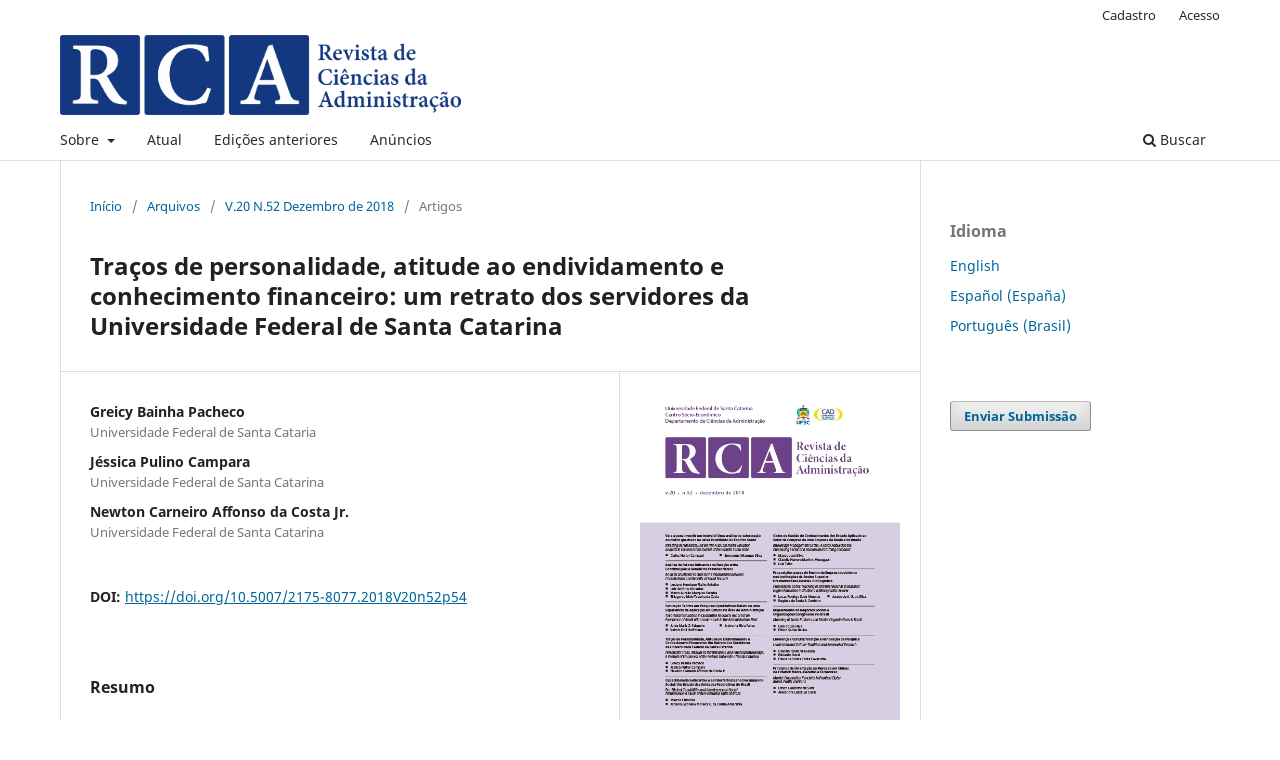

--- FILE ---
content_type: text/html; charset=utf-8
request_url: https://periodicos.ufsc.br/index.php/adm/article/view/2175-8077.2018V20n52p54
body_size: 12497
content:
<!DOCTYPE html>
<html lang="pt-BR" xml:lang="pt-BR">
<head>
	<meta charset="utf-8">
	<meta name="viewport" content="width=device-width, initial-scale=1.0">
	<title>
		Traços de personalidade, atitude ao endividamento e conhecimento financeiro: um retrato dos servidores da Universidade Federal de Santa Catarina
							| Revista de Ciências da Administração
			</title>

	
<link rel="icon" href="https://periodicos.ufsc.br/public/journals/17/favicon_pt_BR.png">
<meta name="generator" content="Open Journal Systems 3.3.0.16">
<META SCHEME="identifier"CONTENT="1516-3865">
<meta name="gs_meta_revision" content="1.1"/>
<meta name="citation_journal_title" content="Revista de Ciências da Administração"/>
<meta name="citation_journal_abbrev" content="RCA - on-line"/>
<meta name="citation_issn" content="2175-8077"/> 
<meta name="citation_author" content="Greicy Bainha Pacheco"/>
<meta name="citation_author_institution" content="Universidade Federal de Santa Cataria"/>
<meta name="citation_author" content="Jéssica Pulino Campara"/>
<meta name="citation_author_institution" content="Universidade Federal de Santa Catarina"/>
<meta name="citation_author" content="Newton Carneiro Affonso da Costa Jr."/>
<meta name="citation_author_institution" content="Universidade Federal de Santa Catarina"/>
<meta name="citation_title" content="Traços de personalidade, atitude ao endividamento e conhecimento financeiro: um retrato dos servidores da Universidade Federal de Santa Catarina"/>
<meta name="citation_language" content="pt"/>
<meta name="citation_date" content="2018/12/22"/>
<meta name="citation_firstpage" content="54"/>
<meta name="citation_lastpage" content="73"/>
<meta name="citation_doi" content="10.5007/2175-8077.2018V20n52p54"/>
<meta name="citation_abstract_html_url" content="https://periodicos.ufsc.br/index.php/adm/article/view/2175-8077.2018V20n52p54"/>
<meta name="citation_pdf_url" content="https://periodicos.ufsc.br/index.php/adm/article/download/2175-8077.2018V20n52p54/pdf"/>
<meta name="citation_reference" content="ATKINSON, Adele; MESSY, Flore-Anne. Measuring financial literacy: results of the OECD infe pilot study. Papers on Finance, Insurance and Private Pensions - OECD Publishing, v. 15, p. 01-73, 2012."/>
<meta name="citation_reference" content="BAEK, Eunyoung; HONG, Gong-Soog. Effects of family life-cycle stages on consumer debts. Journal of Family and Economic Issues, v. 25, n. 3, p. 359-385, 2004."/>
<meta name="citation_reference" content="BANCO CENTRAL DO BRASIL - BACEN. Caderno de Educação Financeira – Gestão de Finanças Pessoais (Conteúdo Básico). Brasília: BCB, 2013. 72 p. Disponível em: &lt;http://www.bcb.gov.br/pre/pef/port/caderno_cidadania_financeira.pdf&gt;. Acesso em: 19 jun. 2016."/>
<meta name="citation_reference" content="BERG, Carla ; SANEM, Julia; LUST, Katherine; AHLUWALIA, Jasjit; KIRC, Matthias; LAWRENCE, An; Health-related characteristics and incurring credit card debt as problem behaviors among college students. The Internet Journal of Mental Health, 2010."/>
<meta name="citation_reference" content="BORGHANS, Lex; DUCKWORTH, Angela Lee; HECKMAN, James; WEEL, Bas Ter. The economics and psychology of personality traits. Journal of human Resources, v. 43, n. 4, p. 972-1059, 2008."/>
<meta name="citation_reference" content="BORTOLI, Daiane de. Traços da personalidade, avaliação do perfil do investidor e teoria do prospecto: um estudo em finanças comportamentais para identificar o comportamento dos indivíduos em decisões mediante risco. 2016. 129 f. Dissertação (Mestrado) - Programa de Pós-graduação em Economia, Centro Socioeconômico, Universidade Federal de Santa Catarina, Florianópolis, 2016. Disponível em: &lt;https://repositorio.ufsc.br/xmlui/bitstream/handle/123456789/167803/340643.pdf?sequence=1&amp;isAllowed=y&gt;. Acesso em: 09 jan. 2017."/>
<meta name="citation_reference" content="BORTOLI, Daiane de; COSTA JR, Newton Carneiro Affonso da; GOULART, Marco Antônio De Oliveira Vieira. Teoria do prospecto, traços da personalidade, teste de reflexão cognitiva e avaliação do perfil do investidor: um estudo em finanças comportamentais. 2015."/>
<meta name="citation_reference" content="BROWN, Sarah; TAYLOR, Karl. Household finances and the ‟Big Five‟ personality traits. Discussion Paper Series, Institute for the Study of Labor (IZA). n. 6191. 2011."/>
<meta name="citation_reference" content="CAMPARA, Jéssica Pulino; VIEIRA, Kelmara Mendes; CERETTA, Paulo Sergio. Entendendo a atitude ao endividamento: fatores comportamentais e variáveis socioeconômicas o determinam?[doi: 10.21529/RECADM. 2016002]. Revista Eletrônica de Ciência Administrativa-RECADM, v. 15, n. 1, p. 5-24, 2016."/>
<meta name="citation_reference" content="CLAUDINO, Lucas Paravizo; NUNES, Murilo Barbosa; SILVA, Fernanda Cristina da. Finanças Pessoais: um estudo de caso com servidores públicos. XII SEMEAD – Seminários em Administração, São Paulo, ago. 2009."/>
<meta name="citation_reference" content="CONFEDERAÇÃO NACIONAL DO COMÉRCIO DE BENS, SERVIÇOS E TURISMO - CNC. Pesquisa de Endividamento e Inadimplência do Consumidor: maio de 2017. 2017. Disponível em: &lt; http://cnc.org.br/central-do-conhecimento/pesquisas/economia/pesquisa-nacional-de-endividamento-e-inadimplencia-do--30?utm_source=akna&amp;utm_medium=email&amp;utm_campaign=Release+Peic+-+maio+2017&gt;. Acesso em: 02 maio. 2017."/>
<meta name="citation_reference" content="DAVIES, Emma; LEA, Stephen EG. Student attitudes to student debt. Journal of economic psychology, v. 16, n. 4, p. 663-679, 1995."/>
<meta name="citation_reference" content="DELAVANDE, Adeline; ROHWEDDER, Susann.; WILLIS, Robert. Retirement Planning and the Role of Financial Literacy and Cognition. In: Michigan Retirement Research Center, Working Paper 2008-190. 2008."/>
<meta name="citation_reference" content="DISNEY, Richard; GATHERGOOD, John. Financial Literacy ad Indebtedness: New Evidence for UK Consumers. 2011."/>
<meta name="citation_reference" content="EYSENCK, Hans Jürgen; EYSENCK, Michael William.Personalidad y diferencias individuales. Madrid: Pirámides, 1987."/>
<meta name="citation_reference" content="FECOMERCIOSC. Pesquisa de Endividamento e Inadimplência do Consumidor. Núcleo de Estudos Estratégicos Fecomércio-SC, dez. 2016. 2016. Disponível em: &lt;http://www.fecomercio-sc.com.br/fmanager/fecomercio/pesquisas/arquivo538_1.pdf&gt;. Acesso em: 24 jan. 2017."/>
<meta name="citation_reference" content="FLORES, Silva Amélia Mendonça. Modelagem de equações estruturais aplicada à propensão ao endividamento: uma análise de fatores comportamentais. 2012. 192 f. Dissertação (Mestrado em Administração) – Universidade Federal de Santa Maria, 2012."/>
<meta name="citation_reference" content="FLORES, Silvia Amélia Mendonça; VIEIRA, Kelmara Mendes, CORONEL, Daniel Arruda. Influência de fatores comportamentais na propensão ao endividamento. Revista Adm. FACES, v. 12, n. 2, p. 13-35, abr./jun., 2013."/>
<meta name="citation_reference" content="GOSLING, Samuel; RENTFROW, Peter; SWANN JR., William. A very brief measure of the Big-Five personality domains. Journal of Research in Personality, 37, 504–528, 2003."/>
<meta name="citation_reference" content="HAIR, Joseph; BLACK, William; BABIN, Barry; ANDERSON, Rolph. Multivariate Data Analyses. 7 ed. New Jersey: Pearson, 2010."/>
<meta name="citation_reference" content="HOFMANN, Ruth Margareth; MORO Maria Lucia Faria. Educação matemática e educação financeira: perspectivas para a ENEF. Rev. Zetetiké – FE/Unicamp – v. 20, n. 38 – jul/dez, 2012."/>
<meta name="citation_reference" content="HUANG, Jiekun; KISGEN, Darren J. Gender and corporate finance: Are male executives overconfident relative to female executives?. Journal of Financial Economics, v. 108, n. 3, p. 822-839, 2013."/>
<meta name="citation_reference" content="KATONA, George. Psychological economics. New York: Elsevier, 1975."/>
<meta name="citation_reference" content="KEESE, Matthias. Who Feels Constrained by High Debt Burdens? Subjective vs. Objective Measures of Household Indebtedness. RUHR Economic Papers, Germany, 2010."/>
<meta name="citation_reference" content="KEESE, Matthias. Who feels constrained by high debt burdens? Subjective vs. objective measures of household debt. Journal of Economic Psychology, v. 33, n. 1, p. 125-141, 2012."/>
<meta name="citation_reference" content="KLAPPER, Leora; LUSARDI, Annamaria; OUDHEUSDEN, Peter Van. Financial Literacy Around the World. Insights From The Standard &amp; Poor’s Ratings Services Global Financial Literacy Survey, 2015."/>
<meta name="citation_reference" content="LEA, Stephen Edmund Gillam; WEBLEY, Paul; LEVINE, Mark. The economic psychology of consumer debt. Journal of Economic Psychology, 14, p. 85–119, 1993."/>
<meta name="citation_reference" content="LIRA, Caetano Correia. Crédito consignado: cenários no Brasil e diagnóstico na UFPE (2010 a 2012). Dissertação de Mestrado em Gestão Pública. 2014."/>
<meta name="citation_reference" content="LIVINGSTONE, Sonia; LUNT Peter. Predicting personal debt and debt repayment: Psychological, social and economic determinants. Journal of Economic Psychology 13, 111-134, 1992."/>
<meta name="citation_reference" content="LUCKE, Viviane Aparecida Caneppele; FILIPIN, Roselaine; VIEIRA, Euselia Paveglio; BRIZOLLA, Maria Margarete Baccin. Comportamento financeiro pessoal: um comparativo entre jovens e adultos de uma cidade da região noroeste do estado do RS. Anais dos Seminários em Administração, São Paulo, SP, Brasil, v. 17, 2014."/>
<meta name="citation_reference" content="LUSARDI, Annamaria. The Importance of Financial Literacy and the Effectiveness of Financial Education. Financial Education and Investor Behavior Conference – Rio, dez, 2015. Disponível em: &lt;http://pensologoinvisto.cvm.gov.br/wp-content/uploads/2015/12/AnnamariaLusardi-presentation-IEC2015.pdf&gt;. Acesso em: 15 mai. 2016."/>
<meta name="citation_reference" content="LUSARDI, Annamaria; MITCHELL,Olivia S. Financial literacy and retirement planning in the United States. Journal of Pension Economics and Finance, Cambridge University Press, v. 10, n. 04, p. 509-525, 2011."/>
<meta name="citation_reference" content="LUSARDI, Annamaria; WALLACE, Dorothy. Financial literacy and quantitative reasoning in the high school and college classroom. Numeracy, v. 6, n. 2, 2013."/>
<meta name="citation_reference" content="MILANEZ, Daniel Yabe. Finanças comportamentais no Brasil. Tese (Doutorado em Economia) - Universidade de São Paulo, 2003."/>
<meta name="citation_reference" content="MOTTOLA, Gary. In our best interest: Women, financial literacy, and credit card behavior. Numeracy, v. 6, n. 2, art. 4, 2013."/>
<meta name="citation_reference" content="MOURA, Ana Grisanti de. Impacto dos Diferentes Níveis de Materialismo na Atitude ao Endividamento e no Nível de Dívida para Financiamento do Consumo nas Famílias de Baixa Renda do Município de São Paulo. Dissertação (Mestrado em Administração de Empresas) - Escola de Administração de Empresas de São Paulo da Fundação Getulio Vargas, São Paulo, 2005."/>
<meta name="citation_reference" content="NOGUEIRA, Roberto Carneiro Gurgel. Finanças comportamentais: diferenças na tolerância de risco entre cônjuges –"/>
<meta name="citation_reference" content="replicando uma pesquisa e propondo alternativas complementares. 2009. 80 p. Dissertação de Mestrado - Departamento de Administração, Pontifícia Universidade Católica do Rio de Janeiro, 2009."/>
<meta name="citation_reference" content="OBSERVATÓRIO DE ENDIVIDAMENTO DOS CONSUMIDORES. Endividamento e sobreendividamento das famílias: Conceitos e estatísticas para sua avaliação. Centro de Estudos Sociais da Faculdade de Economia da Universidade de Coimbra, Fev, 2002."/>
<meta name="citation_reference" content="OLIVATO, Herica; SOUZA, Patricia Keli. Botari. Endividamento: um estudo preliminar dos fatores contribuintes. Anais do Simpósio de Educação e do Encontro Científica de Educação da Unisalesiano, Lins/São Paulo, 2007."/>
<meta name="citation_reference" content="ORGANIZAÇÃO PARA A COOPERAÇÃO E DESENVOLVIMENTO ECONÔMICO - OCDE. Recommendation on Principles and Good Practices for Financial Education and Awareness. Recommendation of the Council. Jul, 2005."/>
<meta name="citation_reference" content="PONCHIO, Mateus Canniatti. The Influence of Materialism on Consumption Indebtedness in the Context of Low Income Consumers From the City of Sao Paulo. [Tese de Doutorado]. Escola de Administração de Empresas de São Paulo da Fundação Getúlio Vargas. São Paulo, p. 175. 2006."/>
<meta name="citation_reference" content="POTRICH, Ani Caroline Grigion. Alfabetização Financeira: Integrando conhecimento, Atitude e comportamento financeiros. 2014. 178 f. Dissertação (Mestrado) – Curso de Curso de Mestrado do Programa de Pós-Graduação em Administração, Universidade Federal de Santa Maria."/>
<meta name="citation_reference" content="POTRICH, Ani Caroline Grigion; VIEIRA, Kelmara Mendes; CAMPARA, Jéssica Pulino; FRAGA, Luana dos Santos; SANTOS, Luis Felipe de Oliveira. Educação Financeira dos Gaúchos: Proposição de uma Medida e Relação com as Variáveis Socioeconômicas e Demográficas. Sociedade, Contabilidade e Gestão, v. 9, n. 3, 2014."/>
<meta name="citation_reference" content="RAMMSTEDT, Beatrice; JOHN, Oliver. Measuring personality in one minute or less: A 10-item short version of the Big Five Inventory in English and German. Journal of research in Personality, v. 41, n. 1, p. 203-212, 2007."/>
<meta name="citation_reference" content="SAVOIA, José Roberto Ferreira; SAITO, André Taue; SANTANA, Flavia de Angelis. Paradigmas da educação financeira no Brasil. Revista de Administração pública, v. 41, n. 6, p. 1121-1141, 2007."/>
<meta name="citation_reference" content="SILVA, Luiz Fernando; VIEIRA, Valter Afonso; DA SILVA FAIA, Valter. Fatores determinantes do endividamento e da inadimplência associados à propensão de falência da pessoa física. Análise–Revista de Administração da PUCRS, v. 23, n. 3, p. 207-221, 2015."/>
<meta name="citation_reference" content="TOKUNAGA, Howard. The use and abuse of consumer credit: Application of psychological theory and research. Journal of Economic Psychology 14, 285-316, 1993"/>
<link rel="schema.DC" href="http://purl.org/dc/elements/1.1/" />
<meta name="DC.Creator.PersonalName" content="Greicy Bainha Pacheco"/>
<meta name="DC.Creator.PersonalName" content="Jéssica Pulino Campara"/>
<meta name="DC.Creator.PersonalName" content="Newton Carneiro Affonso da Costa Jr."/>
<meta name="DC.Date.created" scheme="ISO8601" content="2018-12-22"/>
<meta name="DC.Date.dateSubmitted" scheme="ISO8601" content="2017-07-21"/>
<meta name="DC.Date.issued" scheme="ISO8601" content="2018-12-22"/>
<meta name="DC.Date.modified" scheme="ISO8601" content="2019-05-06"/>
<meta name="DC.Description" xml:lang="en" content="The constant evidence of financial illiteracy, as well as the raising level of indebtedness of our society, means that these issues need to be better explored, so that alternatives to these problems can emerge. Thus, the objective of this work is to identify which aspects influence the attitude to indebtedness and the financial knowledge of employees of the Federal University of Santa Catarina (UFSC) considering variables of profile and personality traits. The main results, revealed through the application of a questionnaire, showed the predominance of personality traits &quot;conscientiousness&quot; and &quot;openness to experience&quot;, in addition to indicating a high financial knowledge and low attitudes to indebtedness, which indicates a profile less susceptible to problems among employees. However, there are still those with a greater tendency to present low financial education and high attitude to indebtedness, and the other results are directed to the identification of these, which should be prioritized in training courses."/>
<meta name="DC.Description" xml:lang="pt" content="As constantes evidências de analfabetismo financeiro, bem como o elevando nível de endividamento da sociedade, faz com que esses temas tenham de ser mais bem explorados para que alternativas a esses problemas possam emergir. Assim, tem-se como objetivo identificar quais aspectos influenciam a atitude ao endividamento e o conhecimento financeiro de servidores da Universidade Federal de Santa Catarina (UFSC) considerando variáveis de perfil e traços de personalidade. Para tanto foi feita uma pesquisa online através de um questionário com os servidores (técnico-administrativos e docentes) da UFSC. Os dados foram analisados através do software SPSS. Os principais resultados, revelados por meio da aplicação de um questionário, demonstraram a predominância dos traços de personalidade “conscienciosidade” e “abertura à experiência”, além de indicarem elevado conhecimento financeiro e baixa atitude ao endividamento, o que aponta um perfil menos suscetível a problemas financeiros dentre os servidores. No entanto, ainda há aqueles com maior tendência a apresentarem baixa educação financeira e elevada atitude ao endividamento, sendo os demais resultados direcionados à identificação desses, os quais devem ser priorizados em cursos de capacitação."/>
<meta name="DC.Format" scheme="IMT" content="application/pdf"/>
<meta name="DC.Identifier" content="2175-8077.2018V20n52p54"/>
<meta name="DC.Identifier.pageNumber" content="54-73"/>
<meta name="DC.Identifier.DOI" content="10.5007/2175-8077.2018V20n52p54"/>
<meta name="DC.Identifier.URI" content="https://periodicos.ufsc.br/index.php/adm/article/view/2175-8077.2018V20n52p54"/>
<meta name="DC.Language" scheme="ISO639-1" content="pt"/>
<meta name="DC.Rights" content="Copyright (c) 2019 Revista de Ciências da Administração"/>
<meta name="DC.Rights" content=""/>
<meta name="DC.Source" content="Revista de Ciências da Administração"/>
<meta name="DC.Source.ISSN" content="2175-8077"/>
<meta name="DC.Source.URI" content="https://periodicos.ufsc.br/index.php/adm"/>
<meta name="DC.Title" content="Traços de personalidade, atitude ao endividamento e conhecimento financeiro: um retrato dos servidores da Universidade Federal de Santa Catarina"/>
<meta name="DC.Title.Alternative" xml:lang="en" content="Personality traits, attitude to indebtedness, and finacial knowledge: a portrait of employess of the Federal University of Santa Catarina"/>
<meta name="DC.Type" content="Text.Serial.Journal"/>
<meta name="DC.Type" xml:lang="en" content=""/>
<meta name="DC.Type" xml:lang="pt" content="Pesquisa Empírica de Campo"/>
<meta name="DC.Type.articleType" content="Artigos"/>
<link rel="alternate" type="application/atom+xml" href="https://periodicos.ufsc.br/index.php/adm/gateway/plugin/WebFeedGatewayPlugin/atom">
<link rel="alternate" type="application/rdf+xml" href="https://periodicos.ufsc.br/index.php/adm/gateway/plugin/WebFeedGatewayPlugin/rss">
<link rel="alternate" type="application/rss+xml" href="https://periodicos.ufsc.br/index.php/adm/gateway/plugin/WebFeedGatewayPlugin/rss2">
	<link rel="stylesheet" href="https://periodicos.ufsc.br/index.php/adm/$$$call$$$/page/page/css?name=stylesheet" type="text/css" /><link rel="stylesheet" href="https://periodicos.ufsc.br/index.php/adm/$$$call$$$/page/page/css?name=font" type="text/css" /><link rel="stylesheet" href="https://periodicos.ufsc.br/lib/pkp/styles/fontawesome/fontawesome.css?v=3.3.0.16" type="text/css" /><link rel="stylesheet" href="https://periodicos.ufsc.br/plugins/generic/submissionsTranslation/styles/translationsSummary.css?v=3.3.0.16" type="text/css" />
</head>
<body class="pkp_page_article pkp_op_view has_site_logo" dir="ltr">

	<div class="pkp_structure_page">

				<header class="pkp_structure_head" id="headerNavigationContainer" role="banner">
						
 <nav class="cmp_skip_to_content" aria-label="Ir para os links de conteúdo">
	<a href="#pkp_content_main">Ir para o conteúdo principal</a>
	<a href="#siteNav">Ir para o menu de navegação principal</a>
		<a href="#pkp_content_footer">Ir para o rodapé</a>
</nav>

			<div class="pkp_head_wrapper">

				<div class="pkp_site_name_wrapper">
					<button class="pkp_site_nav_toggle">
						<span>Open Menu</span>
					</button>
										<div class="pkp_site_name">
																<a href="						https://periodicos.ufsc.br/index.php/adm/index
					" class="is_img">
							<img src="https://periodicos.ufsc.br/public/journals/17/pageHeaderLogoImage_pt_BR.png" width="4338" height="866" alt="Revista de Ciências da Administração" />
						</a>
										</div>
				</div>

				
				<nav class="pkp_site_nav_menu" aria-label="Navegação no Site">
					<a id="siteNav"></a>
					<div class="pkp_navigation_primary_row">
						<div class="pkp_navigation_primary_wrapper">
																				<ul id="navigationPrimary" class="pkp_navigation_primary pkp_nav_list">
								<li class="">
				<a href="https://periodicos.ufsc.br/index.php/adm/about">
					Sobre
				</a>
									<ul>
																					<li class="">
									<a href="https://periodicos.ufsc.br/index.php/adm/about">
										Sobre a Revista
									</a>
								</li>
																												<li class="">
									<a href="https://periodicos.ufsc.br/index.php/adm/about/submissions">
										Submissões
									</a>
								</li>
																												<li class="">
									<a href="https://periodicos.ufsc.br/index.php/adm/codigodeetica">
										Código de ética
									</a>
								</li>
																												<li class="">
									<a href="https://periodicos.ufsc.br/index.php/adm/about/editorialTeam">
										Equipe Editorial
									</a>
								</li>
																												<li class="">
									<a href="https://periodicos.ufsc.br/index.php/adm/about/privacy">
										Declaração de Privacidade
									</a>
								</li>
																												<li class="">
									<a href="https://periodicos.ufsc.br/index.php/adm/politica_editorial_para_edicoes_especiais">
										Política editorial para edições especiais
									</a>
								</li>
																												<li class="">
									<a href="https://periodicos.ufsc.br/index.php/adm/about/contact">
										Contato
									</a>
								</li>
																		</ul>
							</li>
								<li class="">
				<a href="https://periodicos.ufsc.br/index.php/adm/issue/current">
					Atual
				</a>
							</li>
								<li class="">
				<a href="https://periodicos.ufsc.br/index.php/adm/issue/archive">
					Edições anteriores
				</a>
							</li>
								<li class="">
				<a href="https://periodicos.ufsc.br/index.php/adm/announcement">
					Anúncios
				</a>
							</li>
			</ul>

				

																						<div class="pkp_navigation_search_wrapper">
									<a href="https://periodicos.ufsc.br/index.php/adm/search" class="pkp_search pkp_search_desktop">
										<span class="fa fa-search" aria-hidden="true"></span>
										Buscar
									</a>
								</div>
													</div>
					</div>
					<div class="pkp_navigation_user_wrapper" id="navigationUserWrapper">
							<ul id="navigationUser" class="pkp_navigation_user pkp_nav_list">
								<li class="profile">
				<a href="https://periodicos.ufsc.br/index.php/adm/user/register">
					Cadastro
				</a>
							</li>
								<li class="profile">
				<a href="https://periodicos.ufsc.br/index.php/adm/login">
					Acesso
				</a>
							</li>
										</ul>

					</div>
				</nav>
			</div><!-- .pkp_head_wrapper -->
		</header><!-- .pkp_structure_head -->

						<div class="pkp_structure_content has_sidebar">
			<div class="pkp_structure_main" role="main">
				<a id="pkp_content_main"></a>

<div class="page page_article">
			<nav class="cmp_breadcrumbs" role="navigation" aria-label="Você está aqui:">
	<ol>
		<li>
			<a href="https://periodicos.ufsc.br/index.php/adm/index">
				Início
			</a>
			<span class="separator">/</span>
		</li>
		<li>
			<a href="https://periodicos.ufsc.br/index.php/adm/issue/archive">
				Arquivos
			</a>
			<span class="separator">/</span>
		</li>
					<li>
				<a href="https://periodicos.ufsc.br/index.php/adm/issue/view/2743">
					V.20 N.52 Dezembro de 2018
				</a>
				<span class="separator">/</span>
			</li>
				<li class="current" aria-current="page">
			<span aria-current="page">
									Artigos
							</span>
		</li>
	</ol>
</nav>
	
		  	 <article class="obj_article_details">

		
	<h1 class="page_title">
		Traços de personalidade, atitude ao endividamento e conhecimento financeiro: um retrato dos servidores da Universidade Federal de Santa Catarina
	</h1>

	
	<div class="row">
		<div class="main_entry">

							<section class="item authors">
					<h2 class="pkp_screen_reader">Autores</h2>
					<ul class="authors">
											<li>
							<span class="name">
								Greicy Bainha Pacheco
							</span>
															<span class="affiliation">
									Universidade Federal de Santa Cataria
																	</span>
																				</li>
											<li>
							<span class="name">
								Jéssica Pulino Campara
							</span>
															<span class="affiliation">
									Universidade Federal de Santa Catarina
																	</span>
																				</li>
											<li>
							<span class="name">
								Newton Carneiro Affonso da Costa Jr.
							</span>
															<span class="affiliation">
									Universidade Federal de Santa Catarina
																	</span>
																				</li>
										</ul>
				</section>
			
																												<section class="item doi">
						<h2 class="label">
														DOI:
						</h2>
						<span class="value">
							<a href="https://doi.org/10.5007/2175-8077.2018V20n52p54">
								https://doi.org/10.5007/2175-8077.2018V20n52p54
							</a>
						</span>
					</section>
							
						
										<section class="item abstract">
					<h2 class="label">Resumo</h2>
					As constantes evidências de analfabetismo financeiro, bem como o elevando nível de endividamento da sociedade, faz com que esses temas tenham de ser mais bem explorados para que alternativas a esses problemas possam emergir. Assim, tem-se como objetivo identificar quais aspectos influenciam a atitude ao endividamento e o conhecimento financeiro de servidores da Universidade Federal de Santa Catarina (UFSC) considerando variáveis de perfil e traços de personalidade. Para tanto foi feita uma pesquisa online através de um questionário com os servidores (técnico-administrativos e docentes) da UFSC. Os dados foram analisados através do software SPSS. Os principais resultados, revelados por meio da aplicação de um questionário, demonstraram a predominância dos traços de personalidade “conscienciosidade” e “abertura à experiência”, além de indicarem elevado conhecimento financeiro e baixa atitude ao endividamento, o que aponta um perfil menos suscetível a problemas financeiros dentre os servidores. No entanto, ainda há aqueles com maior tendência a apresentarem baixa educação financeira e elevada atitude ao endividamento, sendo os demais resultados direcionados à identificação desses, os quais devem ser priorizados em cursos de capacitação.
				</section>
			
			

																																																																<section class="item author_bios">
					<h2 class="label">
													Biografia do Autor
											</h2>
																		<section class="sub_item">
								<h3 class="label">
																																							Greicy Bainha Pacheco, <span class="affiliation">Universidade Federal de Santa Cataria</span>
																	</h3>
								<div class="value">
									Possui graduação e mestrado em Administração pela Universidade Federal de Santa Cataria (2014, 2017). Atualmente é doutoranda em Administração e servidora da Universidade Federal de Santa Cataria. 
								</div>
							</section>
																								<section class="sub_item">
								<h3 class="label">
																																							Jéssica Pulino Campara, <span class="affiliation">Universidade Federal de Santa Catarina</span>
																	</h3>
								<div class="value">
									Possui graduação e mestrado em Administração pela Universidade Federal de Santa Maria (2013, 2016). Atualmente é doutoranda em Administração na Universidade Federal de Santa Cataria e docente na Faculdade Energia.
								</div>
							</section>
																								<section class="sub_item">
								<h3 class="label">
																																							Newton Carneiro Affonso da Costa Jr., <span class="affiliation">Universidade Federal de Santa Catarina</span>
																	</h3>
								<div class="value">
									É graduado pela Escola Politécnica da Universidade de São Paulo, com mestrado em Engenharia de Produção pela Universidade Federal de Santa Catarina e doutorado em Administração de Empresas pela Escola de Administração de Empresas de São Paulo da Fundação Getúlio Vargas, com doutorado sandwich na Universidade de Lancaster, Reino Unido. Atualmente é Professor Titular da Universidade Federal de Santa Cataria. 
								</div>
							</section>
															</section>
			
										<section class="item references">
					<h2 class="label">
						Referências
					</h2>
					<div class="value">
																					<p>ATKINSON, Adele; MESSY, Flore-Anne. Measuring financial literacy: results of the OECD infe pilot study. Papers on Finance, Insurance and Private Pensions - OECD Publishing, v. 15, p. 01-73, 2012. </p>
															<p>BAEK, Eunyoung; HONG, Gong-Soog. Effects of family life-cycle stages on consumer debts. Journal of Family and Economic Issues, v. 25, n. 3, p. 359-385, 2004. </p>
															<p>BANCO CENTRAL DO BRASIL - BACEN. Caderno de Educação Financeira – Gestão de Finanças Pessoais (Conteúdo Básico). Brasília: BCB, 2013. 72 p. Disponível em: &lt;<a href="http://www.bcb.gov.br/pre/pef/port/caderno_cidadania_financeira.pdf">http://www.bcb.gov.br/pre/pef/port/caderno_cidadania_financeira.pdf</a>&gt;. Acesso em: 19 jun. 2016. </p>
															<p>BERG, Carla ; SANEM, Julia; LUST, Katherine; AHLUWALIA, Jasjit; KIRC, Matthias; LAWRENCE, An; Health-related characteristics and incurring credit card debt as problem behaviors among college students. The Internet Journal of Mental Health, 2010. </p>
															<p>BORGHANS, Lex; DUCKWORTH, Angela Lee; HECKMAN, James; WEEL, Bas Ter. The economics and psychology of personality traits. Journal of human Resources, v. 43, n. 4, p. 972-1059, 2008. </p>
															<p>BORTOLI, Daiane de. Traços da personalidade, avaliação do perfil do investidor e teoria do prospecto: um estudo em finanças comportamentais para identificar o comportamento dos indivíduos em decisões mediante risco. 2016. 129 f. Dissertação (Mestrado) - Programa de Pós-graduação em Economia, Centro Socioeconômico, Universidade Federal de Santa Catarina, Florianópolis, 2016. Disponível em: &lt;<a href="https://repositorio.ufsc.br/xmlui/bitstream/handle/123456789/167803/340643.pdf?sequence=1&amp;isAllowed=y">https://repositorio.ufsc.br/xmlui/bitstream/handle/123456789/167803/340643.pdf?sequence=1&amp;isAllowed=y</a>&gt;. Acesso em: 09 jan. 2017. </p>
															<p>BORTOLI, Daiane de; COSTA JR, Newton Carneiro Affonso da; GOULART, Marco Antônio De Oliveira Vieira. Teoria do prospecto, traços da personalidade, teste de reflexão cognitiva e avaliação do perfil do investidor: um estudo em finanças comportamentais. 2015. </p>
															<p>BROWN, Sarah; TAYLOR, Karl. Household finances and the ‟Big Five‟ personality traits. Discussion Paper Series, Institute for the Study of Labor (IZA). n. 6191. 2011. </p>
															<p>CAMPARA, Jéssica Pulino; VIEIRA, Kelmara Mendes; CERETTA, Paulo Sergio. Entendendo a atitude ao endividamento: fatores comportamentais e variáveis socioeconômicas o determinam?[doi: 10.21529/RECADM. 2016002]. Revista Eletrônica de Ciência Administrativa-RECADM, v. 15, n. 1, p. 5-24, 2016. </p>
															<p>CLAUDINO, Lucas Paravizo; NUNES, Murilo Barbosa; SILVA, Fernanda Cristina da. Finanças Pessoais: um estudo de caso com servidores públicos. XII SEMEAD – Seminários em Administração, São Paulo, ago. 2009. </p>
															<p>CONFEDERAÇÃO NACIONAL DO COMÉRCIO DE BENS, SERVIÇOS E TURISMO - CNC. Pesquisa de Endividamento e Inadimplência do Consumidor: maio de 2017. 2017. Disponível em: &lt; <a href="http://cnc.org.br/central-do-conhecimento/pesquisas/economia/pesquisa-nacional-de-endividamento-e-inadimplencia-do--30?utm_source=akna&amp;utm_medium=email&amp;utm_campaign=Release+Peic+-+maio+2017">http://cnc.org.br/central-do-conhecimento/pesquisas/economia/pesquisa-nacional-de-endividamento-e-inadimplencia-do--30?utm_source=akna&amp;utm_medium=email&amp;utm_campaign=Release+Peic+-+maio+2017</a>&gt;. Acesso em: 02 maio. 2017. </p>
															<p>DAVIES, Emma; LEA, Stephen EG. Student attitudes to student debt. Journal of economic psychology, v. 16, n. 4, p. 663-679, 1995. </p>
															<p>DELAVANDE, Adeline; ROHWEDDER, Susann.; WILLIS, Robert. Retirement Planning and the Role of Financial Literacy and Cognition. In: Michigan Retirement Research Center, Working Paper 2008-190. 2008. </p>
															<p>DISNEY, Richard; GATHERGOOD, John. Financial Literacy ad Indebtedness: New Evidence for UK Consumers. 2011. </p>
															<p>EYSENCK, Hans Jürgen; EYSENCK, Michael William.Personalidad y diferencias individuales. Madrid: Pirámides, 1987. </p>
															<p>FECOMERCIOSC. Pesquisa de Endividamento e Inadimplência do Consumidor. Núcleo de Estudos Estratégicos Fecomércio-SC, dez. 2016. 2016. Disponível em: &lt;<a href="http://www.fecomercio-sc.com.br/fmanager/fecomercio/pesquisas/arquivo538_1.pdf">http://www.fecomercio-sc.com.br/fmanager/fecomercio/pesquisas/arquivo538_1.pdf</a>&gt;. Acesso em: 24 jan. 2017. </p>
															<p>FLORES, Silva Amélia Mendonça. Modelagem de equações estruturais aplicada à propensão ao endividamento: uma análise de fatores comportamentais. 2012. 192 f. Dissertação (Mestrado em Administração) – Universidade Federal de Santa Maria, 2012. </p>
															<p>FLORES, Silvia Amélia Mendonça; VIEIRA, Kelmara Mendes, CORONEL, Daniel Arruda. Influência de fatores comportamentais na propensão ao endividamento. Revista Adm. FACES, v. 12, n. 2, p. 13-35, abr./jun., 2013. </p>
															<p>GOSLING, Samuel; RENTFROW, Peter; SWANN JR., William. A very brief measure of the Big-Five personality domains. Journal of Research in Personality, 37, 504–528, 2003. </p>
															<p>HAIR, Joseph; BLACK, William; BABIN, Barry; ANDERSON, Rolph. Multivariate Data Analyses. 7 ed. New Jersey: Pearson, 2010. </p>
															<p>HOFMANN, Ruth Margareth; MORO Maria Lucia Faria. Educação matemática e educação financeira: perspectivas para a ENEF. Rev. Zetetiké – FE/Unicamp – v. 20, n. 38 – jul/dez, 2012. </p>
															<p>HUANG, Jiekun; KISGEN, Darren J. Gender and corporate finance: Are male executives overconfident relative to female executives?. Journal of Financial Economics, v. 108, n. 3, p. 822-839, 2013. </p>
															<p>KATONA, George. Psychological economics. New York: Elsevier, 1975. </p>
															<p>KEESE, Matthias. Who Feels Constrained by High Debt Burdens? Subjective vs. Objective Measures of Household Indebtedness. RUHR Economic Papers, Germany, 2010. </p>
															<p>KEESE, Matthias. Who feels constrained by high debt burdens? Subjective vs. objective measures of household debt. Journal of Economic Psychology, v. 33, n. 1, p. 125-141, 2012. </p>
															<p>KLAPPER, Leora; LUSARDI, Annamaria; OUDHEUSDEN, Peter Van. Financial Literacy Around the World. Insights From The Standard &amp; Poor’s Ratings Services Global Financial Literacy Survey, 2015. </p>
															<p>LEA, Stephen Edmund Gillam; WEBLEY, Paul; LEVINE, Mark. The economic psychology of consumer debt. Journal of Economic Psychology, 14, p. 85–119, 1993. </p>
															<p>LIRA, Caetano Correia. Crédito consignado: cenários no Brasil e diagnóstico na UFPE (2010 a 2012). Dissertação de Mestrado em Gestão Pública. 2014. </p>
															<p>LIVINGSTONE, Sonia; LUNT Peter. Predicting personal debt and debt repayment: Psychological, social and economic determinants. Journal of Economic Psychology 13, 111-134, 1992. </p>
															<p>LUCKE, Viviane Aparecida Caneppele; FILIPIN, Roselaine; VIEIRA, Euselia Paveglio; BRIZOLLA, Maria Margarete Baccin. Comportamento financeiro pessoal: um comparativo entre jovens e adultos de uma cidade da região noroeste do estado do RS. Anais dos Seminários em Administração, São Paulo, SP, Brasil, v. 17, 2014. </p>
															<p>LUSARDI, Annamaria. The Importance of Financial Literacy and the Effectiveness of Financial Education. Financial Education and Investor Behavior Conference – Rio, dez, 2015. Disponível em: &lt;<a href="http://pensologoinvisto.cvm.gov.br/wp-content/uploads/2015/12/AnnamariaLusardi-presentation-IEC2015.pdf">http://pensologoinvisto.cvm.gov.br/wp-content/uploads/2015/12/AnnamariaLusardi-presentation-IEC2015.pdf</a>&gt;. Acesso em: 15 mai. 2016. </p>
															<p>LUSARDI, Annamaria; MITCHELL,Olivia S. Financial literacy and retirement planning in the United States. Journal of Pension Economics and Finance, Cambridge University Press, v. 10, n. 04, p. 509-525, 2011. </p>
															<p>LUSARDI, Annamaria; WALLACE, Dorothy. Financial literacy and quantitative reasoning in the high school and college classroom. Numeracy, v. 6, n. 2, 2013. </p>
															<p>MILANEZ, Daniel Yabe. Finanças comportamentais no Brasil. Tese (Doutorado em Economia) - Universidade de São Paulo, 2003. </p>
															<p>MOTTOLA, Gary. In our best interest: Women, financial literacy, and credit card behavior. Numeracy, v. 6, n. 2, art. 4, 2013. </p>
															<p>MOURA, Ana Grisanti de. Impacto dos Diferentes Níveis de Materialismo na Atitude ao Endividamento e no Nível de Dívida para Financiamento do Consumo nas Famílias de Baixa Renda do Município de São Paulo. Dissertação (Mestrado em Administração de Empresas) - Escola de Administração de Empresas de São Paulo da Fundação Getulio Vargas, São Paulo, 2005. </p>
															<p>NOGUEIRA, Roberto Carneiro Gurgel. Finanças comportamentais: diferenças na tolerância de risco entre cônjuges – </p>
															<p>replicando uma pesquisa e propondo alternativas complementares. 2009. 80 p. Dissertação de Mestrado - Departamento de Administração, Pontifícia Universidade Católica do Rio de Janeiro, 2009. </p>
															<p>OBSERVATÓRIO DE ENDIVIDAMENTO DOS CONSUMIDORES. Endividamento e sobreendividamento das famílias: Conceitos e estatísticas para sua avaliação. Centro de Estudos Sociais da Faculdade de Economia da Universidade de Coimbra, Fev, 2002. </p>
															<p>OLIVATO, Herica; SOUZA, Patricia Keli. Botari. Endividamento: um estudo preliminar dos fatores contribuintes. Anais do Simpósio de Educação e do Encontro Científica de Educação da Unisalesiano, Lins/São Paulo, 2007. </p>
															<p>ORGANIZAÇÃO PARA A COOPERAÇÃO E DESENVOLVIMENTO ECONÔMICO - OCDE. Recommendation on Principles and Good Practices for Financial Education and Awareness. Recommendation of the Council. Jul, 2005. </p>
															<p>PONCHIO, Mateus Canniatti. The Influence of Materialism on Consumption Indebtedness in the Context of Low Income Consumers From the City of Sao Paulo. [Tese de Doutorado]. Escola de Administração de Empresas de São Paulo da Fundação Getúlio Vargas. São Paulo, p. 175. 2006. </p>
															<p>POTRICH, Ani Caroline Grigion. Alfabetização Financeira: Integrando conhecimento, Atitude e comportamento financeiros. 2014. 178 f. Dissertação (Mestrado) – Curso de Curso de Mestrado do Programa de Pós-Graduação em Administração, Universidade Federal de Santa Maria. </p>
															<p>POTRICH, Ani Caroline Grigion; VIEIRA, Kelmara Mendes; CAMPARA, Jéssica Pulino; FRAGA, Luana dos Santos; SANTOS, Luis Felipe de Oliveira. Educação Financeira dos Gaúchos: Proposição de uma Medida e Relação com as Variáveis Socioeconômicas e Demográficas. Sociedade, Contabilidade e Gestão, v. 9, n. 3, 2014. </p>
															<p>RAMMSTEDT, Beatrice; JOHN, Oliver. Measuring personality in one minute or less: A 10-item short version of the Big Five Inventory in English and German. Journal of research in Personality, v. 41, n. 1, p. 203-212, 2007. </p>
															<p>SAVOIA, José Roberto Ferreira; SAITO, André Taue; SANTANA, Flavia de Angelis. Paradigmas da educação financeira no Brasil. Revista de Administração pública, v. 41, n. 6, p. 1121-1141, 2007. </p>
															<p>SILVA, Luiz Fernando; VIEIRA, Valter Afonso; DA SILVA FAIA, Valter. Fatores determinantes do endividamento e da inadimplência associados à propensão de falência da pessoa física. Análise–Revista de Administração da PUCRS, v. 23, n. 3, p. 207-221, 2015. </p>
															<p>TOKUNAGA, Howard. The use and abuse of consumer credit: Application of psychological theory and research. Journal of Economic Psychology 14, 285-316, 1993 </p>
																		</div>
				</section>
			
		</div><!-- .main_entry -->

		<div class="entry_details">

										<div class="item cover_image">
					<div class="sub_item">
													<a href="https://periodicos.ufsc.br/index.php/adm/issue/view/2743">
								<img src="https://periodicos.ufsc.br/public/journals/17/cover_issue_2743_pt_BR.jpg" alt="">
							</a>
											</div>
				</div>
			
										<div class="item galleys">
					<h2 class="pkp_screen_reader">
						Downloads
					</h2>
					<ul class="value galleys_links">
													<li>
								
	
							

<a class="obj_galley_link pdf" href="https://periodicos.ufsc.br/index.php/adm/article/view/2175-8077.2018V20n52p54/pdf">

		
	PDF/A

	</a>
							</li>
											</ul>
				</div>
						
						<div class="item published">
				<section class="sub_item">
					<h2 class="label">
						Publicado
					</h2>
					<div class="value">
																			<span>22-12-2018</span>
																	</div>
				</section>
							</div>
			
										<div class="item citation">
					<section class="sub_item citation_display">
						<h2 class="label">
							Como Citar
						</h2>
						<div class="value">
							<div id="citationOutput" role="region" aria-live="polite">
								<div class="csl-bib-body">
  <div class="csl-entry">Pacheco, G. B., Campara, J. P., &#38; Costa Jr., N. C. A. da. (2018). Traços de personalidade, atitude ao endividamento e conhecimento financeiro: um retrato dos servidores da Universidade Federal de Santa Catarina. <i>Revista De Ciências Da Administração</i>, <i>20</i>(52), 54–73. https://doi.org/10.5007/2175-8077.2018V20n52p54</div>
</div>
							</div>
							<div class="citation_formats">
								<button class="cmp_button citation_formats_button" aria-controls="cslCitationFormats" aria-expanded="false" data-csl-dropdown="true">
									Fomatos de Citação
								</button>
								<div id="cslCitationFormats" class="citation_formats_list" aria-hidden="true">
									<ul class="citation_formats_styles">
																					<li>
												<a
													aria-controls="citationOutput"
													href="https://periodicos.ufsc.br/index.php/adm/citationstylelanguage/get/acm-sig-proceedings?submissionId=51766&amp;publicationId=43228"
													data-load-citation
													data-json-href="https://periodicos.ufsc.br/index.php/adm/citationstylelanguage/get/acm-sig-proceedings?submissionId=51766&amp;publicationId=43228&amp;return=json"
												>
													ACM
												</a>
											</li>
																					<li>
												<a
													aria-controls="citationOutput"
													href="https://periodicos.ufsc.br/index.php/adm/citationstylelanguage/get/acs-nano?submissionId=51766&amp;publicationId=43228"
													data-load-citation
													data-json-href="https://periodicos.ufsc.br/index.php/adm/citationstylelanguage/get/acs-nano?submissionId=51766&amp;publicationId=43228&amp;return=json"
												>
													ACS
												</a>
											</li>
																					<li>
												<a
													aria-controls="citationOutput"
													href="https://periodicos.ufsc.br/index.php/adm/citationstylelanguage/get/apa?submissionId=51766&amp;publicationId=43228"
													data-load-citation
													data-json-href="https://periodicos.ufsc.br/index.php/adm/citationstylelanguage/get/apa?submissionId=51766&amp;publicationId=43228&amp;return=json"
												>
													APA
												</a>
											</li>
																					<li>
												<a
													aria-controls="citationOutput"
													href="https://periodicos.ufsc.br/index.php/adm/citationstylelanguage/get/associacao-brasileira-de-normas-tecnicas?submissionId=51766&amp;publicationId=43228"
													data-load-citation
													data-json-href="https://periodicos.ufsc.br/index.php/adm/citationstylelanguage/get/associacao-brasileira-de-normas-tecnicas?submissionId=51766&amp;publicationId=43228&amp;return=json"
												>
													ABNT
												</a>
											</li>
																					<li>
												<a
													aria-controls="citationOutput"
													href="https://periodicos.ufsc.br/index.php/adm/citationstylelanguage/get/chicago-author-date?submissionId=51766&amp;publicationId=43228"
													data-load-citation
													data-json-href="https://periodicos.ufsc.br/index.php/adm/citationstylelanguage/get/chicago-author-date?submissionId=51766&amp;publicationId=43228&amp;return=json"
												>
													Chicago
												</a>
											</li>
																					<li>
												<a
													aria-controls="citationOutput"
													href="https://periodicos.ufsc.br/index.php/adm/citationstylelanguage/get/harvard-cite-them-right?submissionId=51766&amp;publicationId=43228"
													data-load-citation
													data-json-href="https://periodicos.ufsc.br/index.php/adm/citationstylelanguage/get/harvard-cite-them-right?submissionId=51766&amp;publicationId=43228&amp;return=json"
												>
													Harvard
												</a>
											</li>
																					<li>
												<a
													aria-controls="citationOutput"
													href="https://periodicos.ufsc.br/index.php/adm/citationstylelanguage/get/ieee?submissionId=51766&amp;publicationId=43228"
													data-load-citation
													data-json-href="https://periodicos.ufsc.br/index.php/adm/citationstylelanguage/get/ieee?submissionId=51766&amp;publicationId=43228&amp;return=json"
												>
													IEEE
												</a>
											</li>
																					<li>
												<a
													aria-controls="citationOutput"
													href="https://periodicos.ufsc.br/index.php/adm/citationstylelanguage/get/modern-language-association?submissionId=51766&amp;publicationId=43228"
													data-load-citation
													data-json-href="https://periodicos.ufsc.br/index.php/adm/citationstylelanguage/get/modern-language-association?submissionId=51766&amp;publicationId=43228&amp;return=json"
												>
													MLA
												</a>
											</li>
																					<li>
												<a
													aria-controls="citationOutput"
													href="https://periodicos.ufsc.br/index.php/adm/citationstylelanguage/get/turabian-fullnote-bibliography?submissionId=51766&amp;publicationId=43228"
													data-load-citation
													data-json-href="https://periodicos.ufsc.br/index.php/adm/citationstylelanguage/get/turabian-fullnote-bibliography?submissionId=51766&amp;publicationId=43228&amp;return=json"
												>
													Turabian
												</a>
											</li>
																					<li>
												<a
													aria-controls="citationOutput"
													href="https://periodicos.ufsc.br/index.php/adm/citationstylelanguage/get/vancouver?submissionId=51766&amp;publicationId=43228"
													data-load-citation
													data-json-href="https://periodicos.ufsc.br/index.php/adm/citationstylelanguage/get/vancouver?submissionId=51766&amp;publicationId=43228&amp;return=json"
												>
													Vancouver
												</a>
											</li>
																			</ul>
																			<div class="label">
											Baixar Citação
										</div>
										<ul class="citation_formats_styles">
																							<li>
													<a href="https://periodicos.ufsc.br/index.php/adm/citationstylelanguage/download/ris?submissionId=51766&amp;publicationId=43228">
														<span class="fa fa-download"></span>
														Endnote/Zotero/Mendeley (RIS)
													</a>
												</li>
																							<li>
													<a href="https://periodicos.ufsc.br/index.php/adm/citationstylelanguage/download/bibtex?submissionId=51766&amp;publicationId=43228">
														<span class="fa fa-download"></span>
														BibTeX
													</a>
												</li>
																					</ul>
																	</div>
							</div>
						</div>
					</section>
				</div>
			
										<div class="item issue">

											<section class="sub_item">
							<h2 class="label">
								Edição
							</h2>
							<div class="value">
								<a class="title" href="https://periodicos.ufsc.br/index.php/adm/issue/view/2743">
									V.20 N.52 Dezembro de 2018
								</a>
							</div>
						</section>
					
											<section class="sub_item">
							<h2 class="label">
								Seção
							</h2>
							<div class="value">
								Artigos
							</div>
						</section>
					
									</div>
			
															
										<div class="item copyright">
					<h2 class="label">
						Licença
					</h2>
										<p>O autor deve garantir:</p>
<ul>
<li>que haja um consenso completo de todos os coautores em aprovar a versão final do documento e sua submissão para publicação.</li>
<li>que seu trabalho é original, e se o trabalho e/ou palavras de outras pessoas foram utilizados, estas foram devidamente reconhecidas.</li>
</ul>
<p>Plágio em todas as suas formas constituem um comportamento antiético de publicação e é inaceitável. RCA reserva-se o direito de usar software ou quaisquer outros métodos de detecção de plágio.</p>
<p>Todas as submissões recebidas para avaliação na revista RCA passam por identificação de plágio e autoplágio. Plágios identificados em manuscritos durante o processo de avaliação acarretarão no arquivamento da submissão. No caso de identificação de plágio em um manuscrito publicado na revista, o Editor Chefe conduzirá uma investigação preliminar e, caso necessário, fará a retratação.</p>
<p>Os autores cedem à <em>RCA</em> os direitos exclusivos de primeira publicação, com o trabalho simultaneamente licenciado sob a Licença <a href="http://creativecommons.org/licenses/by/4.0/">Creative Commons</a> (CC BY) 4.0 Internacional.</p>
<p><img src="https://periodicos.ufsc.br/public/site/images/administrador/ccby.png" alt="" /></p>
<p>Os autores têm autorização para assumir contratos adicionais separadamente, para distribuição não exclusiva da versão do trabalho publicada neste periódico (ex.: publicar em repositório institucional, em site pessoal, publicar uma tradução, ou como capítulo de livro), com reconhecimento de autoria e publicação inicial neste periódico.</p>
<p>Esta licença permite que qualquer usuário tenha direito de:</p>
<p><strong>Compartilhar</strong> – copiar, baixar, imprimir ou redistribuir o material em qualquer suporte ou formato.<br /><strong>Adaptar</strong> – remixar, transformar e criar a partir do material para qualquer fim, mesmo que comercial.</p>
<p>De acordo com os seguintes termos:</p>
<p><strong>Atribuição</strong> – Você deve dar o crédito apropriado (citar e referenciar), prover um link para a licença e indicar se mudanças foram feitas. Você deve fazê-lo em qualquer circunstância razoável, mas de maneira alguma que sugira ao licenciante apoiar você ou o seu uso.</p>
<p><strong>Sem restrições adicionais</strong> – Você não pode aplicar termos jurídicos ou medidas de caráter tecnológico que restrinjam legalmente outros de fazerem algo que a licença permita.</p>
				</div>
			
			

		</div><!-- .entry_details -->
	</div><!-- .row -->

</article>

	<div id="articlesBySameAuthorList">
				</div>


</div><!-- .page -->

	</div><!-- pkp_structure_main -->

									<div class="pkp_structure_sidebar left" role="complementary" aria-label="Barra lateral">
				<div class="pkp_block block_language">
	<h2 class="title">
		Idioma
	</h2>

	<div class="content">
		<ul>
							<li class="locale_en_US" lang="en-US">
					<a href="https://periodicos.ufsc.br/index.php/adm/user/setLocale/en_US?source=%2Findex.php%2Fadm%2Farticle%2Fview%2F2175-8077.2018V20n52p54">
						English
					</a>
				</li>
							<li class="locale_es_ES" lang="es-ES">
					<a href="https://periodicos.ufsc.br/index.php/adm/user/setLocale/es_ES?source=%2Findex.php%2Fadm%2Farticle%2Fview%2F2175-8077.2018V20n52p54">
						Español (España)
					</a>
				</li>
							<li class="locale_pt_BR current" lang="pt-BR">
					<a href="https://periodicos.ufsc.br/index.php/adm/user/setLocale/pt_BR?source=%2Findex.php%2Fadm%2Farticle%2Fview%2F2175-8077.2018V20n52p54">
						Português (Brasil)
					</a>
				</li>
					</ul>
	</div>
</div><!-- .block_language -->
<div class="pkp_block block_make_submission">
	<h2 class="pkp_screen_reader">
		Enviar Submissão
	</h2>

	<div class="content">
		<a class="block_make_submission_link" href="https://periodicos.ufsc.br/index.php/adm/about/submissions">
			Enviar Submissão
		</a>
	</div>
</div>

			</div><!-- pkp_sidebar.left -->
			</div><!-- pkp_structure_content -->

<div class="pkp_structure_footer_wrapper" role="contentinfo">
	<a id="pkp_content_footer"></a>

	<div class="pkp_structure_footer">

					<div class="pkp_footer_content">
				<p>Revista de Ciências da Administração, Universidade Federal de Santa Catarina, Departamento de Administração, Florianópolis, Santa Catarina, Brasil. ISSNe 2175-8077. ISSN 1516-3865. <a href="http://creativecommons.org/licenses/by/4.0/">Licença Creative Commons CC-BY 4.0</a></p>
<p><a href="http://creativecommons.org/licenses/by/4.0/"><img src="https://periodicos.ufsc.br/public/site/images/administrador/ccby.png" alt="" /></a></p>
<p> </p>
<p><br /><br /></p>
			</div>
		
		<div class="pkp_brand_footer" role="complementary">
			<a href="https://periodicos.ufsc.br/index.php/adm/about/aboutThisPublishingSystem">
				<img alt="Mais informações sobre o sistema de publicação, a plataforma e o fluxo de publicação do OJS/PKP." src="https://periodicos.ufsc.br/templates/images/ojs_brand.png">
			</a>
		</div>
	</div>
</div><!-- pkp_structure_footer_wrapper -->

</div><!-- pkp_structure_page -->

<script src="https://periodicos.ufsc.br/lib/pkp/lib/vendor/components/jquery/jquery.min.js?v=3.3.0.16" type="text/javascript"></script><script src="https://periodicos.ufsc.br/lib/pkp/lib/vendor/components/jqueryui/jquery-ui.min.js?v=3.3.0.16" type="text/javascript"></script><script src="https://periodicos.ufsc.br/plugins/themes/default/js/lib/popper/popper.js?v=3.3.0.16" type="text/javascript"></script><script src="https://periodicos.ufsc.br/plugins/themes/default/js/lib/bootstrap/util.js?v=3.3.0.16" type="text/javascript"></script><script src="https://periodicos.ufsc.br/plugins/themes/default/js/lib/bootstrap/dropdown.js?v=3.3.0.16" type="text/javascript"></script><script src="https://periodicos.ufsc.br/plugins/themes/default/js/main.js?v=3.3.0.16" type="text/javascript"></script><script src="https://periodicos.ufsc.br/plugins/generic/citationStyleLanguage/js/articleCitation.js?v=3.3.0.16" type="text/javascript"></script><script type="text/javascript">
(function (w, d, s, l, i) { w[l] = w[l] || []; var f = d.getElementsByTagName(s)[0],
j = d.createElement(s), dl = l != 'dataLayer' ? '&l=' + l : ''; j.async = true; 
j.src = 'https://www.googletagmanager.com/gtag/js?id=' + i + dl; f.parentNode.insertBefore(j, f); 
function gtag(){dataLayer.push(arguments)}; gtag('js', new Date()); gtag('config', i); })
(window, document, 'script', 'dataLayer', 'UA-92160632-1');
</script>


</body>
</html>
